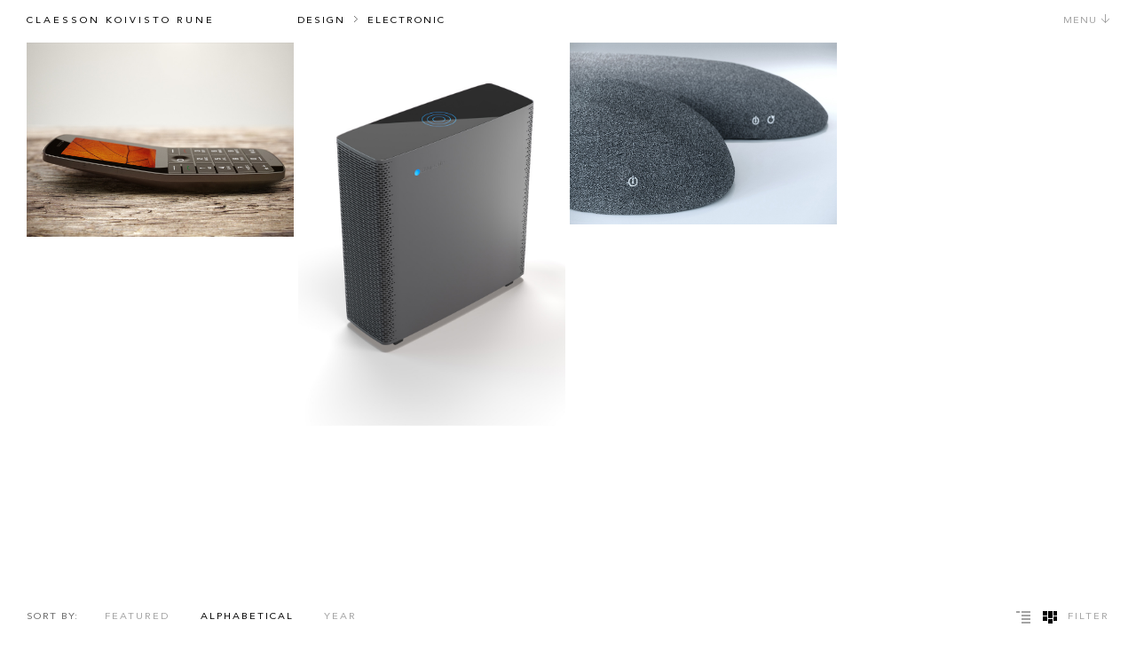

--- FILE ---
content_type: text/html; charset=UTF-8
request_url: https://www.claessonkoivistorune.se/?category=design%2Celectronic&sort=alphabetical
body_size: 5838
content:

<!DOCTYPE html>
<!--[if IE 7]>
<html class="ie ie7" dir="ltr" lang="en-GB"
	prefix="og: https://ogp.me/ns#"  xmlns:og="http://ogp.me/ns#" xmlns:fb="http://ogp.me/ns/fb#">
<![endif]-->
<!--[if IE 8]>
<html class="ie ie8" dir="ltr" lang="en-GB"
	prefix="og: https://ogp.me/ns#"  xmlns:og="http://ogp.me/ns#" xmlns:fb="http://ogp.me/ns/fb#">
<![endif]-->
<!--[if !(IE 7) | !(IE 8)  ]><!-->
<html dir="ltr" lang="en-GB"
	prefix="og: https://ogp.me/ns#"  xmlns:og="http://ogp.me/ns#" xmlns:fb="http://ogp.me/ns/fb#">
<!--<![endif]-->
<head>
	<meta charset="UTF-8" />
	<title>Claesson Koivisto Rune - Design ArchitectureClaesson Koivisto Rune</title>
	<meta name="viewport" content="width=device-width, height=device-height, initial-scale=1.0, maximum-scale=1" />
	<meta http-equiv="X-UA-Compatible" content="IE=Edge" />
	<link rel="stylesheet" href="https://www.claessonkoivistorune.se/wp-content/themes/ckr/assets/css/normalize.css" type="text/css" />
	<link rel="stylesheet" href="https://www.claessonkoivistorune.se/wp-content/themes/ckr/style.css" type="text/css" media="all" />
	<!--<script src="//cdnjs.cloudflare.com/ajax/libs/jquery/2.1.0/jquery.min.js"></script>-->
	<!--<script src="https://ajax.googleapis.com/ajax/libs/jquery/1.10.2/jquery.min.js"></script>-->
	<script src="https://ajax.googleapis.com/ajax/libs/jquery/3.6.0/jquery.min.js"></script>
	<script src="https://www.claessonkoivistorune.se/wp-content/themes/ckr/assets/js/modernizr.custom.39010.js"></script>		
	<!--[if lt IE 9]>
	<script src="https://oss.maxcdn.com/libs/html5shiv/3.7.0/html5shiv.js"></script>
	<script src="https://oss.maxcdn.com/libs/respond.js/1.3.0/respond.min.js"></script>
	<![endif]-->
	
		<!-- All in One SEO 4.2.0 -->
		<meta name="description" content="Design Architecture" />
		<meta name="robots" content="max-image-preview:large" />
		<link rel="canonical" href="https://www.claessonkoivistorune.se/" />
		<meta property="og:locale" content="en_GB" />
		<meta property="og:site_name" content="Claesson Koivisto Rune - Design Architecture" />
		<meta property="og:type" content="website" />
		<meta property="og:title" content="Claesson Koivisto Rune - Design Architecture" />
		<meta property="og:description" content="Design Architecture" />
		<meta property="og:url" content="https://www.claessonkoivistorune.se/" />
		<meta name="twitter:card" content="summary" />
		<meta name="twitter:title" content="Claesson Koivisto Rune - Design Architecture" />
		<meta name="twitter:description" content="Design Architecture" />
		<script type="application/ld+json" class="aioseo-schema">
			{"@context":"https:\/\/schema.org","@graph":[{"@type":"WebSite","@id":"https:\/\/www.claessonkoivistorune.se\/#website","url":"https:\/\/www.claessonkoivistorune.se\/","name":"Claesson Koivisto Rune","description":"Design Architecture","inLanguage":"en-GB","publisher":{"@id":"https:\/\/www.claessonkoivistorune.se\/#organization"},"potentialAction":{"@type":"SearchAction","target":{"@type":"EntryPoint","urlTemplate":"https:\/\/www.claessonkoivistorune.se\/?s={search_term_string}"},"query-input":"required name=search_term_string"}},{"@type":"Organization","@id":"https:\/\/www.claessonkoivistorune.se\/#organization","name":"Claesson Koivisto Rune","url":"https:\/\/www.claessonkoivistorune.se\/"},{"@type":"BreadcrumbList","@id":"https:\/\/www.claessonkoivistorune.se\/?category=design%2Celectronic&sort=alphabetical\/#breadcrumblist","itemListElement":[{"@type":"ListItem","@id":"https:\/\/www.claessonkoivistorune.se\/#listItem","position":1,"item":{"@type":"WebPage","@id":"https:\/\/www.claessonkoivistorune.se\/","name":"Home","description":"Design Architecture","url":"https:\/\/www.claessonkoivistorune.se\/"}}]},{"@type":"CollectionPage","@id":"https:\/\/www.claessonkoivistorune.se\/?category=design%2Celectronic&sort=alphabetical\/#collectionpage","url":"https:\/\/www.claessonkoivistorune.se\/?category=design%2Celectronic&sort=alphabetical\/","name":"Claesson Koivisto Rune - Design Architecture","description":"Design Architecture","inLanguage":"en-GB","isPartOf":{"@id":"https:\/\/www.claessonkoivistorune.se\/#website"},"breadcrumb":{"@id":"https:\/\/www.claessonkoivistorune.se\/?category=design%2Celectronic&sort=alphabetical\/#breadcrumblist"},"about":{"@id":"https:\/\/www.claessonkoivistorune.se\/#organization"}}]}
		</script>
		<!-- All in One SEO -->

<link rel='dns-prefetch' href='//s.w.org' />
<script type="text/javascript">
window._wpemojiSettings = {"baseUrl":"https:\/\/s.w.org\/images\/core\/emoji\/13.1.0\/72x72\/","ext":".png","svgUrl":"https:\/\/s.w.org\/images\/core\/emoji\/13.1.0\/svg\/","svgExt":".svg","source":{"concatemoji":"https:\/\/www.claessonkoivistorune.se\/wp-includes\/js\/wp-emoji-release.min.js?ver=5.9.12"}};
/*! This file is auto-generated */
!function(e,a,t){var n,r,o,i=a.createElement("canvas"),p=i.getContext&&i.getContext("2d");function s(e,t){var a=String.fromCharCode;p.clearRect(0,0,i.width,i.height),p.fillText(a.apply(this,e),0,0);e=i.toDataURL();return p.clearRect(0,0,i.width,i.height),p.fillText(a.apply(this,t),0,0),e===i.toDataURL()}function c(e){var t=a.createElement("script");t.src=e,t.defer=t.type="text/javascript",a.getElementsByTagName("head")[0].appendChild(t)}for(o=Array("flag","emoji"),t.supports={everything:!0,everythingExceptFlag:!0},r=0;r<o.length;r++)t.supports[o[r]]=function(e){if(!p||!p.fillText)return!1;switch(p.textBaseline="top",p.font="600 32px Arial",e){case"flag":return s([127987,65039,8205,9895,65039],[127987,65039,8203,9895,65039])?!1:!s([55356,56826,55356,56819],[55356,56826,8203,55356,56819])&&!s([55356,57332,56128,56423,56128,56418,56128,56421,56128,56430,56128,56423,56128,56447],[55356,57332,8203,56128,56423,8203,56128,56418,8203,56128,56421,8203,56128,56430,8203,56128,56423,8203,56128,56447]);case"emoji":return!s([10084,65039,8205,55357,56613],[10084,65039,8203,55357,56613])}return!1}(o[r]),t.supports.everything=t.supports.everything&&t.supports[o[r]],"flag"!==o[r]&&(t.supports.everythingExceptFlag=t.supports.everythingExceptFlag&&t.supports[o[r]]);t.supports.everythingExceptFlag=t.supports.everythingExceptFlag&&!t.supports.flag,t.DOMReady=!1,t.readyCallback=function(){t.DOMReady=!0},t.supports.everything||(n=function(){t.readyCallback()},a.addEventListener?(a.addEventListener("DOMContentLoaded",n,!1),e.addEventListener("load",n,!1)):(e.attachEvent("onload",n),a.attachEvent("onreadystatechange",function(){"complete"===a.readyState&&t.readyCallback()})),(n=t.source||{}).concatemoji?c(n.concatemoji):n.wpemoji&&n.twemoji&&(c(n.twemoji),c(n.wpemoji)))}(window,document,window._wpemojiSettings);
</script>
<style type="text/css">
img.wp-smiley,
img.emoji {
	display: inline !important;
	border: none !important;
	box-shadow: none !important;
	height: 1em !important;
	width: 1em !important;
	margin: 0 0.07em !important;
	vertical-align: -0.1em !important;
	background: none !important;
	padding: 0 !important;
}
</style>
	<link rel='stylesheet' id='wp-block-library-css'  href='https://www.claessonkoivistorune.se/wp-includes/css/dist/block-library/style.min.css?ver=5.9.12' type='text/css' media='all' />
<style id='global-styles-inline-css' type='text/css'>
body{--wp--preset--color--black: #000000;--wp--preset--color--cyan-bluish-gray: #abb8c3;--wp--preset--color--white: #ffffff;--wp--preset--color--pale-pink: #f78da7;--wp--preset--color--vivid-red: #cf2e2e;--wp--preset--color--luminous-vivid-orange: #ff6900;--wp--preset--color--luminous-vivid-amber: #fcb900;--wp--preset--color--light-green-cyan: #7bdcb5;--wp--preset--color--vivid-green-cyan: #00d084;--wp--preset--color--pale-cyan-blue: #8ed1fc;--wp--preset--color--vivid-cyan-blue: #0693e3;--wp--preset--color--vivid-purple: #9b51e0;--wp--preset--gradient--vivid-cyan-blue-to-vivid-purple: linear-gradient(135deg,rgba(6,147,227,1) 0%,rgb(155,81,224) 100%);--wp--preset--gradient--light-green-cyan-to-vivid-green-cyan: linear-gradient(135deg,rgb(122,220,180) 0%,rgb(0,208,130) 100%);--wp--preset--gradient--luminous-vivid-amber-to-luminous-vivid-orange: linear-gradient(135deg,rgba(252,185,0,1) 0%,rgba(255,105,0,1) 100%);--wp--preset--gradient--luminous-vivid-orange-to-vivid-red: linear-gradient(135deg,rgba(255,105,0,1) 0%,rgb(207,46,46) 100%);--wp--preset--gradient--very-light-gray-to-cyan-bluish-gray: linear-gradient(135deg,rgb(238,238,238) 0%,rgb(169,184,195) 100%);--wp--preset--gradient--cool-to-warm-spectrum: linear-gradient(135deg,rgb(74,234,220) 0%,rgb(151,120,209) 20%,rgb(207,42,186) 40%,rgb(238,44,130) 60%,rgb(251,105,98) 80%,rgb(254,248,76) 100%);--wp--preset--gradient--blush-light-purple: linear-gradient(135deg,rgb(255,206,236) 0%,rgb(152,150,240) 100%);--wp--preset--gradient--blush-bordeaux: linear-gradient(135deg,rgb(254,205,165) 0%,rgb(254,45,45) 50%,rgb(107,0,62) 100%);--wp--preset--gradient--luminous-dusk: linear-gradient(135deg,rgb(255,203,112) 0%,rgb(199,81,192) 50%,rgb(65,88,208) 100%);--wp--preset--gradient--pale-ocean: linear-gradient(135deg,rgb(255,245,203) 0%,rgb(182,227,212) 50%,rgb(51,167,181) 100%);--wp--preset--gradient--electric-grass: linear-gradient(135deg,rgb(202,248,128) 0%,rgb(113,206,126) 100%);--wp--preset--gradient--midnight: linear-gradient(135deg,rgb(2,3,129) 0%,rgb(40,116,252) 100%);--wp--preset--duotone--dark-grayscale: url('#wp-duotone-dark-grayscale');--wp--preset--duotone--grayscale: url('#wp-duotone-grayscale');--wp--preset--duotone--purple-yellow: url('#wp-duotone-purple-yellow');--wp--preset--duotone--blue-red: url('#wp-duotone-blue-red');--wp--preset--duotone--midnight: url('#wp-duotone-midnight');--wp--preset--duotone--magenta-yellow: url('#wp-duotone-magenta-yellow');--wp--preset--duotone--purple-green: url('#wp-duotone-purple-green');--wp--preset--duotone--blue-orange: url('#wp-duotone-blue-orange');--wp--preset--font-size--small: 13px;--wp--preset--font-size--medium: 20px;--wp--preset--font-size--large: 36px;--wp--preset--font-size--x-large: 42px;}.has-black-color{color: var(--wp--preset--color--black) !important;}.has-cyan-bluish-gray-color{color: var(--wp--preset--color--cyan-bluish-gray) !important;}.has-white-color{color: var(--wp--preset--color--white) !important;}.has-pale-pink-color{color: var(--wp--preset--color--pale-pink) !important;}.has-vivid-red-color{color: var(--wp--preset--color--vivid-red) !important;}.has-luminous-vivid-orange-color{color: var(--wp--preset--color--luminous-vivid-orange) !important;}.has-luminous-vivid-amber-color{color: var(--wp--preset--color--luminous-vivid-amber) !important;}.has-light-green-cyan-color{color: var(--wp--preset--color--light-green-cyan) !important;}.has-vivid-green-cyan-color{color: var(--wp--preset--color--vivid-green-cyan) !important;}.has-pale-cyan-blue-color{color: var(--wp--preset--color--pale-cyan-blue) !important;}.has-vivid-cyan-blue-color{color: var(--wp--preset--color--vivid-cyan-blue) !important;}.has-vivid-purple-color{color: var(--wp--preset--color--vivid-purple) !important;}.has-black-background-color{background-color: var(--wp--preset--color--black) !important;}.has-cyan-bluish-gray-background-color{background-color: var(--wp--preset--color--cyan-bluish-gray) !important;}.has-white-background-color{background-color: var(--wp--preset--color--white) !important;}.has-pale-pink-background-color{background-color: var(--wp--preset--color--pale-pink) !important;}.has-vivid-red-background-color{background-color: var(--wp--preset--color--vivid-red) !important;}.has-luminous-vivid-orange-background-color{background-color: var(--wp--preset--color--luminous-vivid-orange) !important;}.has-luminous-vivid-amber-background-color{background-color: var(--wp--preset--color--luminous-vivid-amber) !important;}.has-light-green-cyan-background-color{background-color: var(--wp--preset--color--light-green-cyan) !important;}.has-vivid-green-cyan-background-color{background-color: var(--wp--preset--color--vivid-green-cyan) !important;}.has-pale-cyan-blue-background-color{background-color: var(--wp--preset--color--pale-cyan-blue) !important;}.has-vivid-cyan-blue-background-color{background-color: var(--wp--preset--color--vivid-cyan-blue) !important;}.has-vivid-purple-background-color{background-color: var(--wp--preset--color--vivid-purple) !important;}.has-black-border-color{border-color: var(--wp--preset--color--black) !important;}.has-cyan-bluish-gray-border-color{border-color: var(--wp--preset--color--cyan-bluish-gray) !important;}.has-white-border-color{border-color: var(--wp--preset--color--white) !important;}.has-pale-pink-border-color{border-color: var(--wp--preset--color--pale-pink) !important;}.has-vivid-red-border-color{border-color: var(--wp--preset--color--vivid-red) !important;}.has-luminous-vivid-orange-border-color{border-color: var(--wp--preset--color--luminous-vivid-orange) !important;}.has-luminous-vivid-amber-border-color{border-color: var(--wp--preset--color--luminous-vivid-amber) !important;}.has-light-green-cyan-border-color{border-color: var(--wp--preset--color--light-green-cyan) !important;}.has-vivid-green-cyan-border-color{border-color: var(--wp--preset--color--vivid-green-cyan) !important;}.has-pale-cyan-blue-border-color{border-color: var(--wp--preset--color--pale-cyan-blue) !important;}.has-vivid-cyan-blue-border-color{border-color: var(--wp--preset--color--vivid-cyan-blue) !important;}.has-vivid-purple-border-color{border-color: var(--wp--preset--color--vivid-purple) !important;}.has-vivid-cyan-blue-to-vivid-purple-gradient-background{background: var(--wp--preset--gradient--vivid-cyan-blue-to-vivid-purple) !important;}.has-light-green-cyan-to-vivid-green-cyan-gradient-background{background: var(--wp--preset--gradient--light-green-cyan-to-vivid-green-cyan) !important;}.has-luminous-vivid-amber-to-luminous-vivid-orange-gradient-background{background: var(--wp--preset--gradient--luminous-vivid-amber-to-luminous-vivid-orange) !important;}.has-luminous-vivid-orange-to-vivid-red-gradient-background{background: var(--wp--preset--gradient--luminous-vivid-orange-to-vivid-red) !important;}.has-very-light-gray-to-cyan-bluish-gray-gradient-background{background: var(--wp--preset--gradient--very-light-gray-to-cyan-bluish-gray) !important;}.has-cool-to-warm-spectrum-gradient-background{background: var(--wp--preset--gradient--cool-to-warm-spectrum) !important;}.has-blush-light-purple-gradient-background{background: var(--wp--preset--gradient--blush-light-purple) !important;}.has-blush-bordeaux-gradient-background{background: var(--wp--preset--gradient--blush-bordeaux) !important;}.has-luminous-dusk-gradient-background{background: var(--wp--preset--gradient--luminous-dusk) !important;}.has-pale-ocean-gradient-background{background: var(--wp--preset--gradient--pale-ocean) !important;}.has-electric-grass-gradient-background{background: var(--wp--preset--gradient--electric-grass) !important;}.has-midnight-gradient-background{background: var(--wp--preset--gradient--midnight) !important;}.has-small-font-size{font-size: var(--wp--preset--font-size--small) !important;}.has-medium-font-size{font-size: var(--wp--preset--font-size--medium) !important;}.has-large-font-size{font-size: var(--wp--preset--font-size--large) !important;}.has-x-large-font-size{font-size: var(--wp--preset--font-size--x-large) !important;}
</style>
<link rel="https://api.w.org/" href="https://www.claessonkoivistorune.se/wp-json/" /><link rel="EditURI" type="application/rsd+xml" title="RSD" href="https://www.claessonkoivistorune.se/xmlrpc.php?rsd" />
<link rel="wlwmanifest" type="application/wlwmanifest+xml" href="https://www.claessonkoivistorune.se/wp-includes/wlwmanifest.xml" /> 
<meta name="generator" content="WordPress 5.9.12" />
<link rel="icon" href="https://www.claessonkoivistorune.se/wp-content/uploads/2024/12/cropped-favicon-clakoru2-32x32.png" sizes="32x32" />
<link rel="icon" href="https://www.claessonkoivistorune.se/wp-content/uploads/2024/12/cropped-favicon-clakoru2-192x192.png" sizes="192x192" />
<link rel="apple-touch-icon" href="https://www.claessonkoivistorune.se/wp-content/uploads/2024/12/cropped-favicon-clakoru2-180x180.png" />
<meta name="msapplication-TileImage" content="https://www.claessonkoivistorune.se/wp-content/uploads/2024/12/cropped-favicon-clakoru2-270x270.png" />

<!-- START - Facebook Open Graph, Google+ and Twitter Card Tags 1.5.2 -->
<meta property="og:locale" content="en_GB"/>
<meta property="og:site_name" content="Claesson Koivisto Rune"/>
<meta property="og:title" content="Claesson Koivisto Rune"/>
<meta itemprop="name" content="Claesson Koivisto Rune"/>
<meta property="og:url" content="https://www.claessonkoivistorune.se"/>
<meta property="og:type" content="website"/>
<meta property="og:description" content="Design Architecture"/>
<meta itemprop="description" content="Design Architecture"/>
<!-- END - Facebook Open Graph, Google+ and Twitter Card Tags -->

	<script src="https://www.google-analytics.com/urchin.js" type="text/javascript">
	</script>
	<script type="text/javascript">
	try {
	_uacct = "UA-4997289-6";
	urchinTracker();
	} catch(err) {}</script>
	
</head>
<body data-rsssl=1 class="home blog ">	
<div class="wrapper">
	<header role="banner">
		<div class="nav-bar">
			<a class="logo" href="https://www.claessonkoivistorune.se">Claesson Koivisto Rune</a>
			<ul class="breadcrumb"></ul>
			<a href="#" class="nav-toggle">Menu <span><img src="https://www.claessonkoivistorune.se/wp-content/themes/ckr/assets/img/arrow-down.png" /></span></a>
		</div>
		<nav>
			<div class="col"><h3>Architecture</h3><ul><li><a class="filter-category " href="/?category=architecture,all">All</a></li><li><a class="filter-category " href="/?category=architecture,building">Building</a></li><li><a class="filter-category " href="/?category=architecture,commercial">Commercial</a></li><li><a class="filter-category " href="/?category=architecture,residential">Residential</a></li><li><a class="filter-category " href="/?category=architecture,exhibition">Exhibition</a></li><li><a class="filter-category " href="/?category=architecture,fixture">Fixture</a></li></ul></div><div class="col"><h3>Design</h3><ul><li><a class="filter-category " href="/?category=design,all">All</a></li><li><a class="filter-category " href="/?category=design,seating">Seating</a></li><li><a class="filter-category " href="/?category=design,chair">Chair</a></li><li><a class="filter-category " href="/?category=design,table">Table</a></li><li><a class="filter-category " href="/?category=design,storage">Storage</a></li><li><a class="filter-category " href="/?category=design,lighting">Lighting</a></li><li><a class="filter-category active" href="/?category=design,electronic">Electronic</a></li><li><a class="filter-category " href="/?category=design,kitchen">Kitchen</a></li><li><a class="filter-category " href="/?category=design,bathroom">Bathroom</a></li><li><a class="filter-category " href="/?category=design,bedroom">Bedroom</a></li><li><a class="filter-category " href="/?category=design,surface">Surface</a></li><li><a class="filter-category " href="/?category=design,textile">Textile</a></li><li><a class="filter-category " href="/?category=design,carpet">Carpet</a></li><li><a class="filter-category " href="/?category=design,accessories">Accessories</a></li><li><a class="filter-category " href="/?category=design,edition">Edition</a></li></ul></div>			<div class="col">
				<h3>Practice</h3>
				<ul id="nav" class=""><li id="menu-item-349" class="menu-item menu-item-type-post_type menu-item-object-page menu-item-349"><a href="https://www.claessonkoivistorune.se/profile/">Profile</a></li>
<li id="menu-item-348" class="menu-item menu-item-type-post_type menu-item-object-page menu-item-348"><a href="https://www.claessonkoivistorune.se/staff/">Staff</a></li>
<li id="menu-item-347" class="menu-item menu-item-type-post_type menu-item-object-page menu-item-347"><a href="https://www.claessonkoivistorune.se/books/">Book</a></li>
<li id="menu-item-2049" class="menu-item menu-item-type-custom menu-item-object-custom menu-item-2049"><a href="/?post_type=article">Article</a></li>
<li id="menu-item-1527" class="menu-item menu-item-type-post_type menu-item-object-page menu-item-1527"><a href="https://www.claessonkoivistorune.se/credits/">Credits</a></li>
</ul>		
			</div>
			<div class="col">
				<h3>Contact</h3>
				<p>Högbergsgatan 35<br />
				116 20 Stockholm<br />
				Sweden</p>
				<p>t +46 8 644 58 63<br /><br />
				<!--<a href="mailto:info@claessonkoivistorune.se">E-mail</a></p>-->
				<div id="content">
				  <input type="checkbox" class="checkbox" id="share">
				  <label for="share" class="label entypo-export">E-mail</label>
				  <div class="social">
				    <ul>
				      <li class="entypo-office"><a href="mailto:info@claessonkoivistorune.se">Office</a></li>
				      <li class="entypo-gplus"><a href="mailto:press@claessonkoivistorune.se">Press</a></li>
				    </ul>
				  </div>
				</div>

<p><div class="createsend-button" style="height:29px;display:inline-block;" data-listid="t/EB/AC4/EDD/AD832590646CA96C">
</div>
<script type="text/javascript">(function () { var e = document.createElement('script'); e.type = 'text/javascript'; e.async = true; e.src = ('https:' == document.location.protocol ? 'https' : 'http') + '://btn.createsend1.com/js/sb.min.js?v=3'; e.className = 'createsend-script'; var s = document.getElementsByTagName('script')[0]; s.parentNode.insertBefore(e, s); })();</script></p>
			</div>
		</nav>
	</header>

	

<section class="section section-start" id="starty">
	<div class="section-inner">
		<div class="section-herotext">
		<h1></h1>
				</div>
		<a href="#" class="scroll-down">Scroll down</a>
		<div class="section-x">
		  <a onclick=toggleDiv() class="scroll-x">X</a>
		</div>
	</div>
</section>

<div class="projects-wrapper">


	
		
		
			
			<script>
				$(function() {
					$('.breadcrumb').html('<li>design</li><li>electronic</li>');
				});
			</script>

			
			<section class="section section-projects" data-ajax-url="/wp-content/themes/ckr/ajax-projects.php?category=design%2Celectronic&sort=alphabetical">
						<div class="project project-item project-masonry ">
		<a href="/projects/folded-leaf/">
			<img src="https://www.claessonkoivistorune.se/wp-content/uploads/2015/01/OLDED_LEAF_mobile_phone_01.jpg" />
			<div class="project-info">
				<ul>
					<li>Folded Leaf</li>
				</ul>
			</div>
		</a>
	</div>
			<div class="project project-item project-masonry ">
		<a href="/projects/sense/">
			<img src="https://www.claessonkoivistorune.se/wp-content/uploads/2015/01/ENSE_air_purifier_01.jpg" />
			<div class="project-info">
				<ul>
					<li>Sense</li>
				</ul>
			</div>
		</a>
	</div>
			<div class="project project-item project-masonry ">
		<a href="/projects/soft-stone/">
			<img src="https://www.claessonkoivistorune.se/wp-content/uploads/2017/04/Soft_Stone_01.jpg" />
			<div class="project-info">
				<ul>
					<li>Soft stone</li>
				</ul>
			</div>
		</a>
	</div>
				</section>

			<section class="section section-filters">
				<nav>
									</nav>
				<div class="filter-bar">
					<div class="sorting">
						<span class="label">Sort by:</span>
						<ul class="sort">
														<li><a class="sort-by " href="/?category=design%2Celectronic">Featured</a></li>
							<li><a class="sort-by active" href="/?category=design%2Celectronic&sort=alphabetical">Alphabetical</a></li>
							<li><a class="sort-by " href="/?category=design%2Celectronic&sort=date">Year</a></li>
						</ul>
					</div>
					<div class="list-types">
						<ul>
														<li><a class="list-type icon list " href="/?category=design%2Celectronic&sort=alphabetical&display=list"></a></li>
							<li><a class="list-type icon grid active" href="/?category=design%2Celectronic&sort=alphabetical"></a></li>
							<li><a href="#" class="list-type filter-toggle">Filter</a></li>
						</ul>
					</div>
				</div>
			</section>

		
		
				

	

</div>

<div class="current-project"></div>
<script>
function toggleDiv(){
  var x = document.getElementById("starty");
  if (x.style.display === "none") {
    x.style.display = "block";
  } else {
    x.style.display = "none";
  }
}
</script>

</div>

<script src="https://code.jquery.com/ui/1.10.3/jquery-ui.min.js"></script>
<script src="https://www.claessonkoivistorune.se/wp-content/themes/ckr/assets/js/jquery.cookie.js"></script>
<script src="//cdnjs.cloudflare.com/ajax/libs/jquery-infinitescroll/2.0b2.120519/jquery.infinitescroll.min.js"></script>
<script src="//cdnjs.cloudflare.com/ajax/libs/masonry/3.1.2/masonry.pkgd.js"></script>
<script src="//cdnjs.cloudflare.com/ajax/libs/jquery.imagesloaded/3.0.4/jquery.imagesloaded.min.js"></script>

<script src="https://www.claessonkoivistorune.se/wp-content/themes/ckr/assets/js/theme.js"></script>

</body>
</html>


--- FILE ---
content_type: text/css
request_url: https://www.claessonkoivistorune.se/wp-content/themes/ckr/style.css
body_size: 4110
content:
@import "assets/fonts/Avenir/AvenirLTStd-Roman/avenirltstd-roman.css";
/*
Theme Name: CKR
Author: Barracoda
Version: 1.0
*/
.clearfix:before {
  content: " ";
  display: table;
}
.clearfix:after {
  content: " ";
  display: table;
  clear: both;
}
/*
.container {
	.clearfix;
	padding-left: 30px;
	padding-right: 30px;
	margin-right: auto;
	margin-left: auto;	
}
*/.clearfix:before {
  content: " ";
  display: table;
}
.clearfix:after {
  content: " ";
  display: table;
  clear: both;
}
/*
.container {
	.clearfix;
	padding-left: 30px;
	padding-right: 30px;
	margin-right: auto;
	margin-left: auto;	
}
*/.clearfix:before {
  content: " ";
  display: table;
}
.clearfix:after {
  content: " ";
  display: table;
  clear: both;
}
/*
.container {
	.clearfix;
	padding-left: 30px;
	padding-right: 30px;
	margin-right: auto;
	margin-left: auto;	
}
*/header[role=banner] .nav-bar {
  background: #fff;
  position: fixed;
  z-index: 98;
  top: 0;
  left: 0;
  right: 0;
  height: 48px;
  padding: 9px 0;
  margin: 0 30px;
  line-height: 30px;
  font-size: 11.1px;
}
header[role=banner] .logo {
  letter-spacing: 3px;
  color: #000;
  position: absolute;
  top: 9px;
}
header[role=banner] .nav-toggle {
  position: absolute;
  right: 0;
  top: 9px;
  width: 100px;
  text-align: right;
}
header[role=banner] .nav-toggle span {
  /*padding-right: 15px;*/

}
header[role=banner] .nav-toggle span img {
  transition: 0.6s;
}
header[role=banner] .breadcrumb {
  display: none;
  position: absolute;
  top: 9px;
}
header[role=banner] .breadcrumb li {
  display: inline;
  cursor: pointer;
}
header[role=banner] .breadcrumb li:hover {
  color: #a3a3a3;
}
header[role=banner] .breadcrumb li + li {
  background: url(assets/img/separator.png) no-repeat left top;
  padding-left: 15px;
  margin-left: 10px;
}
@media (min-width: 860px) {
  header[role=banner] .breadcrumb {
    display: block;
    margin-left: 33.3333%;
  }
}
@media (min-width: 1220px) {
  header[role=banner] .breadcrumb {
    margin-left: 25%;
  }
}
@media (min-width: 1560px) {
  header[role=banner] .breadcrumb {
    margin-left: 20%;
  }
}
header[role=banner] nav {
  z-index: 97;
  position: fixed;
  top: -100%;
  left: 0;
  right: 0;
  background: #fff;
  padding: 20px 30px 30px;
  margin: 0;
  -ms-transition: top 300ms ease-in-out;
  -webkit-transition: top 300ms ease-in-out;
  transition: top 300ms ease-in-out;
}
header[role=banner] nav:before {
  content: " ";
  display: table;
}
header[role=banner] nav:after {
  content: " ";
  display: table;
  clear: both;
}
header[role=banner] nav:before {
  content: " ";
  display: table;
}
header[role=banner] nav:after {
  content: " ";
  display: table;
  clear: both;
}
header[role=banner] nav:before {
  content: " ";
  display: table;
}
header[role=banner] nav:after {
  content: " ";
  display: table;
  clear: both;
}
header[role=banner] nav .col {
  width: 100%;
  float: left;
  padding-left: 0;
}
@media (min-width: 860px) {
  header[role=banner] nav .col {
    width: 33.3333%;
  }
}
@media (min-width: 1220px) {
  header[role=banner] nav .col {
    width: 25%;
  }
}
@media (min-width: 1560px) {
  header[role=banner] nav .col {
    width: 20%;
  }
  header[role=banner] nav .col:first-child {
    margin-left: 20%;
  }
}
header[role=banner] ul {
  margin-bottom: 20px;
}
header[role=banner] ul li.active a {
  color: #000;
}
header[role=banner].open nav {
  top: 48px !important;
}
@media (max-height: 640px) {
  header[role=banner].open nav {
    bottom: 0;
    overflow-y: scroll;
  }
}
header[role=banner].open .nav-toggle span img {
  -ms-transform: rotateX(180deg);
  -webkit-transform: rotateX(180deg);
  transform: rotateX(180deg);
}
* {
  margin: 0;
  padding: 0;
  border: none;
  -webkit-box-sizing: border-box;
  -moz-box-sizing: border-box;
  box-sizing: border-box;
}
html,
body {
  height: 100%;
  font-size: 100%;
}
body.noscroll {
  position: fixed;
  overflow: hidden;
}
.wrapper {
  height: 100%;
}
body {
  background: #fff;
  font-family: 'AvenirLTStd55Roman', sans-serif;
  font-size: 11.1px;
  line-height: 20px;
  letter-spacing: 1.3px;
  color: #000;
  text-transform: uppercase;
}
p {
  font-size: 12.1px;
  text-transform: none;
  line-height: 20px;
}
p + p {
  margin-top: 20px;
}
a {
  color: #a3a3a3;
  text-decoration: none;
  outline: none;
}
a:hover,
a:focus,
a:active {
  color: #8a8a8a;
  outline: none;
}
h1,
h2,
h3 {
  font-family: 'AvenirLTStd55Roman', sans-serif;
  font-size: 11.1px;
  letter-spacing: 3px;
  line-height: initial;
  padding: 0;
  margin: 0;
  font-weight: normal;
  color: #696969;
}
ul {
  list-style-type: none;
  padding: 0;
  margin: 0;
}
ul li {
  display: block;
  letter-spacing: 2px;
}
ul li + li {
  margin-top: 10px;
}
ul li a.active {
  color: #000;
}
h2,
h3 {
  margin-bottom: 20px;
}
.breadcrumb ul {
  width: 300px;
}
.section-start {
  display: none;
  position: fixed;
  width: 100%;
  height: 100%;
  top: 0;
  left: 0;
  right: 0;
  overflow-y: scroll;
	overflow: auto;
  z-index: 100;
}
.section-start::-webkit-scrollbar {
  display: none;
}
.section-start .section-inner {
  position: relative;
  z-index: -100;
  width: 100%;
  height: 100%;
  margin-bottom: 100%;
  background: url(assets/img/start-bg.jpg) no-repeat center center;
  background-size: cover;
}
.section-start .section-inner h1 {
  position: absolute;
  top: 50%;
  margin-top: -10px;
  height: 19px;
  width: 100%;
  text-indent: -9999px;
  overflow: hidden;
  display: block;
  background: none;
}
@media (min-width: 640px) {
  .section-start .section-inner h1 {
    background: url(assets/img/ckr-white.png) no-repeat top center;
  }
}
.section-start .scroll-x {
  display: inline-block;
  position: absolute;
  top: 15px;
  right: 28px;
	
	font-size:16px;
}
@media (min-width: 640px) {
  .section-start .scroll-x {
  display: none;
  }  
}
.section-start .scroll-down {
  display: none;
}
@media (min-width: 640px) {
  .section-start .scroll-down {
  display: inline-block;
  position: absolute;
  width: 100%;
  margin: 0 auto;
  text-align: center;
  bottom: 80px;
  background: url(assets/img/arrow-down.png) no-repeat center bottom;
  padding-bottom: 30px;
  }  
}
@media (min-width: 860px) {
  .section-start.show {
    display: block;
  }
}
.section-project-list-headings {
  padding: 20px 0 0 0;
}
.section-project-list-headings:before {
  content: " ";
  display: table;
}
.section-project-list-headings:after {
  content: " ";
  display: table;
  clear: both;
}
.section-project-list-headings:before {
  content: " ";
  display: table;
}
.section-project-list-headings:after {
  content: " ";
  display: table;
  clear: both;
}
.section-project-list-headings:before {
  content: " ";
  display: table;
}
.section-project-list-headings:after {
  content: " ";
  display: table;
  clear: both;
}
.section-project-list-headings.hide {
  display: none;
}
.section-project-list-headings .col {
  width: 100%;
  float: left;
  padding-left: 0;
}
.section-project-list-headings .col-type,
.section-project-list-headings .col-year {
  display: none;
}
@media (min-width: 500px) {
  .section-project-list-headings .col {
    width: 50%;
  }
  .section-project-list-headings .col-type {
    display: block;
  }
}
@media (min-width: 860px) {
  .section-project-list-headings .col {
    width: 33.3333%;
  }
  .section-project-list-headings .col-client {
    margin-left: 33.3333%;
  }
}
@media (min-width: 1220px) {
  .section-project-list-headings .col {
    width: 25%;
  }
  .section-project-list-headings .col-client {
    margin-left: 25%;
  }
}
@media (min-width: 1560px) {
  .section-project-list-headings .col {
    width: 20%;
  }
  .section-project-list-headings .col-client {
    margin-left: 20%;
  }
  .section-project-list-headings .col-year {
    display: block;
  }
}
.project-list-item {
  margin-bottom: 15px;
}
.project-list-item:before {
  content: " ";
  display: table;
}
.project-list-item:after {
  content: " ";
  display: table;
  clear: both;
}
.project-list-item:before {
  content: " ";
  display: table;
}
.project-list-item:after {
  content: " ";
  display: table;
  clear: both;
}
.project-list-item:before {
  content: " ";
  display: table;
}
.project-list-item:after {
  content: " ";
  display: table;
  clear: both;
}
.project-list-item .col {
  width: 100%;
  float: left;
  padding-left: 0;
}
.project-list-item .col-1,
.project-list-item .col-3,
.project-list-item .col-4,
.project-list-item .col-5 {
  display: none;
}
@media (min-width: 500px) {
  .project-list-item .col {
    width: 50%;
  }
  .project-list-item .col-1 {
    display: block;
  }
}
@media (min-width: 860px) {
  .project-list-item .col {
    width: 33.3333%;
  }
  .project-list-item .col-3 {
    display: block;
  }
}
@media (min-width: 1220px) {
  .project-list-item .col {
    width: 25%;
  }
  .project-list-item .col-4 {
    display: block;
  }
}
@media (min-width: 1560px) {
  .project-list-item .col {
    width: 20%;
  }
  .project-list-item .col-5 {
    display: block;
  }
}
.projects-wrapper {
  position: relative;
  margin-top: 48px;
  margin-bottom: 48px;
  /*bottom: 48px;*/

  width: 100%;
  padding: 0 30px;
  /*overflow: scroll;*/

}
.section-projects {
  margin-left: -5px;
  -webkit-transition: opacity 0.5s ease-in-out;
  -moz-transition: opacity 0.5s ease-in-out;
  transition: opacity 0.5s ease-in-out;
  opacity: 0;
}
.section-projects .project-item {
  overflow: hidden;
  float: left;
  min-height: 1px;
  display: inline-block;
}
.section-projects .project-item a {
  width: 100%;
  height: auto;
}
.section-projects .project-item a img {
  vertical-align: middle;
  width: 100.4%;
  height: auto;
  cursor: pointer;
  margin-left: 5px;
  /*margin-bottom: 5px;*/

}
body.display-list .section-projects {
  margin-left: 0;
}
.project-item {
  width: 100%;
  margin-bottom: 5px;
}
.project-item a {
  height: 100%;
  position: relative;
  display: block;
}
@media (min-width: 500px) {
  .project-item {
    width: 50%;
  }
}
@media (min-width: 860px) {
  .project-item {
    width: 33%;
  }
}
@media (min-width: 1220px) {
  .project-item {
    width: 25%;
  }
}
@media (min-width: 1560px) {
  .project-item {
    width: 20%;
  }
}
.project-info {
  overflow: hidden;
  position: absolute;
  margin-left: 5px;
  /*bottom: -100%;*/

  bottom: -62px;
  /*display: none;*/

  padding: 20px 30px;
  color: #000;
  background: #fff;
  width: 100%;
  text-align: center;
  -ms-transition: bottom 300ms ease-in-out;
  -webkit-transition: bottom 300ms ease-in-out;
  transition: bottom 300ms ease-in-out;
  /*margin-bottom: 5px;*/

  opacity: .85;
}
.project:hover .project-info {
  bottom: 0;
  /*display: block;*/

}
body.list .project-image-container {
  display: none;
}
body.list .project-text-container {
  display: block;
}
body.lightbox {
  overflow: hidden;
}
.current-project {
  display: none;
  padding-top: 15px;
  position: fixed;
  top: 48px;
  left: 0;
  right: 0;
  bottom: 0;
  padding: 10px 30px;
  background: #fff;
  overflow-y: scroll;
  z-index: 96;
}
.current-project .download {
  text-transform: uppercase;
}
.current-project h2 {
  margin: 0;
  color: #000;
}
.current-project .project-nav {
  position: absolute;
  right: 30px;
  top: 0;
}
.current-project .project-nav li {
  margin-top: 0;
  display: inline-block;
}
.current-project .project-nav li + li {
  margin-left: 5px;
}
.current-project .project-nav li a {
  display: block;
  width: 16px;
  height: 16px;
  text-indent: -9999px;
  overflow: hidden;
}
.current-project .project-nav li a.previous {
  background: url(assets/img/previous-active.png) no-repeat center center;
  /*background: url(assets/img/previous.png) no-repeat center center;
					&.active {
						background-image: url(assets/img/previous-active.png) ;
					}
					*/

}
.current-project .project-nav li a.close {
  background: url(assets/img/close.png) no-repeat center center;
}
.current-project .project-nav li a.next {
  background: url(assets/img/next-active.png) no-repeat center center;
  /*
					background: url(assets/img/next.png) no-repeat center center;
					&.active {
						background-image: url(assets/img/next-active.png) ;
					}
					*/

}
.current-project .info {
  color: #696969;
}
.current-project .info li + li {
  margin-top: 0;
}
.current-project .description {
  text-transform: none;
  margin-top: 20px;
  color: #000;
  /*padding-right: 15%;*/

  margin-bottom: 20px;
  color: #696969;
}
@media (min-width: 860px) {
  .current-project .description {
    padding-right: 15%;
  }
}
.current-project .thumbs {
  min-height: 50px;
}
.current-project .thumbs ul.thumbs li {
  display: inline-block;
  margin-right: 5px;
}
.current-project .thumbs ul.thumbs li.active {
  opacity: .3;
}
.current-project .thumbs ul.thumbs li a {
  display: block;
}
.current-project .thumbs ul.thumbs li img {
  max-height: 44px;
  width: auto;
}
.current-project .image {
  margin-top: 20px;
  overflow: hidden;
  -ms-transition: height 0.25s ease-in-out;
  -webkit-transition: height 0.25s ease-in-out;
  transition: height 0.25s ease-in-out;
}
.current-project .image img {
  max-width: 100%;
  height: auto;
  overflow: auto;
  cursor: pointer;
}
.current-project section:before {
  content: " ";
  display: table;
}
.current-project section:after {
  content: " ";
  display: table;
  clear: both;
}
.current-project section:before {
  content: " ";
  display: table;
}
.current-project section:after {
  content: " ";
  display: table;
  clear: both;
}
.current-project section:before {
  content: " ";
  display: table;
}
.current-project section:after {
  content: " ";
  display: table;
  clear: both;
}
.current-project section + section {
  margin-top: 30px;
}
.current-project .project-info-container {
  float: left;
  width: 100%;
}
.current-project .project-image-container {
  float: left;
  width: 100%;
}
@media (min-width: 860px) {
  .current-project .project-info-container {
    width: 33.3333%;
  }
  .current-project .project-image-container {
    width: 66.6666%;
  }
}
@media (min-width: 1220px) {
  .current-project .project-info-container {
    width: 25%;
  }
  .current-project .project-image-container {
    width: 75%;
  }
}
@media (min-width: 1560px) {
  .current-project .project-info-container {
    width: 20%;
  }
  .current-project .project-image-container {
    width: 80%;
  }
}
.current-project .footer {
  margin-top: 20px;
}
.current-project .footer:before {
  content: " ";
  display: table;
}
.current-project .footer:after {
  content: " ";
  display: table;
  clear: both;
}
.current-project .footer:before {
  content: " ";
  display: table;
}
.current-project .footer:after {
  content: " ";
  display: table;
  clear: both;
}
.current-project .footer:before {
  content: " ";
  display: table;
}
.current-project .footer:after {
  content: " ";
  display: table;
  clear: both;
}
.current-project .footer .col {
  width: 100%;
  float: left;
  padding-left: 0;
}
.current-project .footer .col ul {
  margin-bottom: 40px;
}
.current-project .footer .col-1 {
  float: none;
}
.current-project .footer .col-2 {
  float: none;
}
.current-project .footer .col-3 {
  float: none;
}
.current-project .footer .col-4 {
  float: none;
}
@media (min-width: 860px) {
  .current-project .footer .col {
    width: 50%;
  }
  .current-project .footer .col-1 {
    float: left;
  }
  .current-project .footer .col-2 {
    float: left;
  }
}
@media (min-width: 1220px) {
  .current-project .footer .col {
    width: 33.3333%;
  }
  .current-project .footer .col-3 {
    float: left;
  }
}
@media (min-width: 1560px) {
  .current-project .footer .col {
    /*&:first-child {
  					margin-left: 20%;
  				}*/
  
    width: 25%;
  }
  .current-project .footer .col-4 {
    float: left;
  }
}
.section-project {
  display: none;
  padding-top: 15px;
  position: fixed;
  top: 48px;
  left: 0;
  right: 0;
  bottom: 0;
  padding: 10px 30px;
  overflow-y: scroll;
  z-index: 96;
  display: block;
  /*
	padding-top: 15px;
	position: static;
	padding: 0;
	*/

  background: #fff;
  z-index: 0;
}
.section-project .download {
  text-transform: uppercase;
}
.section-project h2 {
  margin: 0;
  color: #000;
}
.section-project .project-nav {
  position: absolute;
  right: 30px;
  top: 0;
}
.section-project .project-nav li {
  margin-top: 0;
  display: inline-block;
}
.section-project .project-nav li + li {
  margin-left: 5px;
}
.section-project .project-nav li a {
  display: block;
  width: 16px;
  height: 16px;
  text-indent: -9999px;
  overflow: hidden;
}
.section-project .project-nav li a.previous {
  background: url(assets/img/previous-active.png) no-repeat center center;
  /*background: url(assets/img/previous.png) no-repeat center center;
					&.active {
						background-image: url(assets/img/previous-active.png) ;
					}
					*/

}
.section-project .project-nav li a.close {
  background: url(assets/img/close.png) no-repeat center center;
}
.section-project .project-nav li a.next {
  background: url(assets/img/next-active.png) no-repeat center center;
  /*
					background: url(assets/img/next.png) no-repeat center center;
					&.active {
						background-image: url(assets/img/next-active.png) ;
					}
					*/

}
.section-project .info {
  color: #696969;
}
.section-project .info li + li {
  margin-top: 0;
}
.section-project .description {
  text-transform: none;
  margin-top: 20px;
  color: #000;
  /*padding-right: 15%;*/

  margin-bottom: 20px;
  color: #696969;
}
@media (min-width: 860px) {
  .section-project .description {
    padding-right: 15%;
  }
}
.section-project .thumbs {
  min-height: 50px;
}
.section-project .thumbs ul.thumbs li {
  display: inline-block;
  margin-right: 5px;
}
.section-project .thumbs ul.thumbs li.active {
  opacity: .3;
}
.section-project .thumbs ul.thumbs li a {
  display: block;
}
.section-project .thumbs ul.thumbs li img {
  max-height: 44px;
  width: auto;
}
.section-project .image {
  margin-top: 20px;
  overflow: hidden;
  -ms-transition: height 0.25s ease-in-out;
  -webkit-transition: height 0.25s ease-in-out;
  transition: height 0.25s ease-in-out;
}
.section-project .image img {
  max-width: 100%;
  height: auto;
  overflow: auto;
  cursor: pointer;
}
.section-project section:before {
  content: " ";
  display: table;
}
.section-project section:after {
  content: " ";
  display: table;
  clear: both;
}
.section-project section:before {
  content: " ";
  display: table;
}
.section-project section:after {
  content: " ";
  display: table;
  clear: both;
}
.section-project section:before {
  content: " ";
  display: table;
}
.section-project section:after {
  content: " ";
  display: table;
  clear: both;
}
.section-project section + section {
  margin-top: 30px;
}
.section-project .project-info-container {
  float: left;
  width: 100%;
}
.section-project .project-image-container {
  float: left;
  width: 100%;
}
@media (min-width: 860px) {
  .section-project .project-info-container {
    width: 33.3333%;
  }
  .section-project .project-image-container {
    width: 66.6666%;
  }
}
@media (min-width: 1220px) {
  .section-project .project-info-container {
    width: 25%;
  }
  .section-project .project-image-container {
    width: 75%;
  }
}
@media (min-width: 1560px) {
  .section-project .project-info-container {
    width: 20%;
  }
  .section-project .project-image-container {
    width: 80%;
  }
}
.section-project .footer {
  margin-top: 20px;
}
.section-project .footer:before {
  content: " ";
  display: table;
}
.section-project .footer:after {
  content: " ";
  display: table;
  clear: both;
}
.section-project .footer:before {
  content: " ";
  display: table;
}
.section-project .footer:after {
  content: " ";
  display: table;
  clear: both;
}
.section-project .footer:before {
  content: " ";
  display: table;
}
.section-project .footer:after {
  content: " ";
  display: table;
  clear: both;
}
.section-project .footer .col {
  width: 100%;
  float: left;
  padding-left: 0;
}
.section-project .footer .col ul {
  margin-bottom: 40px;
}
.section-project .footer .col-1 {
  float: none;
}
.section-project .footer .col-2 {
  float: none;
}
.section-project .footer .col-3 {
  float: none;
}
.section-project .footer .col-4 {
  float: none;
}
@media (min-width: 860px) {
  .section-project .footer .col {
    width: 50%;
  }
  .section-project .footer .col-1 {
    float: left;
  }
  .section-project .footer .col-2 {
    float: left;
  }
}
@media (min-width: 1220px) {
  .section-project .footer .col {
    width: 33.3333%;
  }
  .section-project .footer .col-3 {
    float: left;
  }
}
@media (min-width: 1560px) {
  .section-project .footer .col {
    /*&:first-child {
  					margin-left: 20%;
  				}*/
  
    width: 25%;
  }
  .section-project .footer .col-4 {
    float: left;
  }
}
.section-filters .filter-bar {
  display: none;
  background: #fff;
  position: fixed;
  z-index: 97;
  left: 0;
  right: 0;
  bottom: 0;
  height: 48px;
  margin: 0 30px;
  font-size: 11.1px;
  padding: 9px 0;
  line-height: 30px;
  z-index: 94;
}
@media (min-width: 860px) {
  .section-filters .filter-bar {
    display: block;
  }
}
.section-filters .sorting ul {
  margin-left: 30px;
  float: left;
}
.section-filters .sorting ul li {
  margin: 0;
  display: inline-block;
}
.section-filters .sorting ul li + li {
  margin-left: 15px;
  padding-left: 15px;
}
.section-filters .sorting .label {
  float: left;
  color: #696969;
}
.section-filters .list-types {
  padding-top: 5px;
}
.section-filters .list-types:before {
  content: " ";
  display: table;
}
.section-filters .list-types:after {
  content: " ";
  display: table;
  clear: both;
}
.section-filters .list-types:before {
  content: " ";
  display: table;
}
.section-filters .list-types:after {
  content: " ";
  display: table;
  clear: both;
}
.section-filters .list-types:before {
  content: " ";
  display: table;
}
.section-filters .list-types:after {
  content: " ";
  display: table;
  clear: both;
}
.section-filters .list-types ul {
  float: right;
  margin: 0;
  padding: 0;
}
.section-filters .list-types ul:before {
  content: " ";
  display: table;
}
.section-filters .list-types ul:after {
  content: " ";
  display: table;
  clear: both;
}
.section-filters .list-types ul:before {
  content: " ";
  display: table;
}
.section-filters .list-types ul:after {
  content: " ";
  display: table;
  clear: both;
}
.section-filters .list-types ul:before {
  content: " ";
  display: table;
}
.section-filters .list-types ul:after {
  content: " ";
  display: table;
  clear: both;
}
.section-filters .list-types ul li {
  margin: 0;
  padding: 0;
  display: inline-block;
  float: left;
}
.section-filters .list-types ul li + li {
  margin-left: 10px;
}
.section-filters .list-types ul li a {
  display: inline-block;
  margin: 0;
  padding: 0;
  line-height: 20px;
  height: 20px;
  width: auto;
}
.section-filters .list-types ul li a.icon {
  width: 20px;
}
.section-filters .list-types ul li a.filter-toggle {
  display: block;
}
.section-filters .list-types ul li a.list {
  background: url(assets/img/list-type-list.png) no-repeat center center;
}
.section-filters .list-types ul li a.list.active {
  background: url(assets/img/list-type-list-active.png) no-repeat center center;
}
.section-filters .list-types ul li a.grid {
  background: url(assets/img/list-type-grid.png) no-repeat center center;
}
.section-filters .list-types ul li a.grid.active {
  background: url(assets/img/list-type-grid-active.png) no-repeat center center;
}
.section-filters nav {
  position: fixed;
  z-index: 94;
  bottom: -100%;
  left: 0;
  background: #fff;
  width: 100%;
  padding: 30px 30px 20px 30px;
  display: none;
  -ms-transition: bottom 300ms ease-in-out;
  -webkit-transition: bottom 300ms ease-in-out;
  transition: bottom 300ms ease-in-out;
}
.section-filters nav:before {
  content: " ";
  display: table;
}
.section-filters nav:after {
  content: " ";
  display: table;
  clear: both;
}
.section-filters nav:before {
  content: " ";
  display: table;
}
.section-filters nav:after {
  content: " ";
  display: table;
  clear: both;
}
.section-filters nav:before {
  content: " ";
  display: table;
}
.section-filters nav:after {
  content: " ";
  display: table;
  clear: both;
}
.section-filters nav .col {
  width: 100%;
  float: left;
  padding-left: 0;
}
@media (min-width: 860px) {
  .section-filters nav {
    display: block;
  }
  .section-filters nav .col {
    width: 33.3333%;
  }
}
@media (min-width: 1220px) {
  .section-filters nav .col {
    width: 25%;
  }
}
@media (min-width: 1560px) {
  .section-filters nav .col {
    width: 20%;
  }
  .section-filters nav .col:first-child {
    margin-left: 20%;
  }
}
.section-filters nav ul {
  margin-bottom: 40px;
}
.section-filters.open nav {
  bottom: 48px !important;
}
.section-filters.open .filter-toggle {
  color: #000;
}
.section-staff {
  padding: 0 30px;
}
.section-staff:before {
  content: " ";
  display: table;
}
.section-staff:after {
  content: " ";
  display: table;
  clear: both;
}
.section-staff:before {
  content: " ";
  display: table;
}
.section-staff:after {
  content: " ";
  display: table;
  clear: both;
}
.section-staff:before {
  content: " ";
  display: table;
}
.section-staff:after {
  content: " ";
  display: table;
  clear: both;
}
.section-staff .content {
  margin-top: 48px;
}
.section-staff .content .the-staff {
  margin: 0 -30px;
}
.section-staff .content .the-staff:before {
  display: table;
  content: '';
}
.section-staff .content .the-staff:after {
  display: table;
  content: '';
  clear: both;
}
.section-staff .content article {
  float: left !important;
  padding: 0 30px;
  display: block;
  width: 100%;
  padding-bottom: 50px;
}
.section-staff .content article h2 {
  margin-top: 20px;
  margin-bottom: 5px;
}
.section-staff .content article h3 {
  text-transform: none;
  color: #a3a3a3;
}
@media (min-width: 860px) {
  .section-staff .content article {
    width: 50%;
  }
  .section-staff .content article:nth-child(2n+1) {
    clear: left;
  }
}
@media (min-width: 1220px) {
  .section-staff .content article {
    width: 33.33333%;
  }
  .section-staff .content article:nth-child(2n+1) {
    clear: none;
  }
  .section-staff .content article:nth-child(3n+1) {
    clear: left;
  }
}
@media (min-width: 1220px) {
  .section-staff .content {
    margin-left: 25%;
  }
}
@media (min-width: 1560px) {
  .section-staff .content {
    margin-left: 20%;
  }
}
.section-profile,
.section-page,
.section-article {
  padding: 20px 30px 0;
}
.section-profile:before,
.section-page:before,
.section-article:before {
  content: " ";
  display: table;
}
.section-profile:after,
.section-page:after,
.section-article:after {
  content: " ";
  display: table;
  clear: both;
}
.section-profile:before,
.section-page:before,
.section-article:before {
  content: " ";
  display: table;
}
.section-profile:after,
.section-page:after,
.section-article:after {
  content: " ";
  display: table;
  clear: both;
}
.section-profile:before,
.section-page:before,
.section-article:before {
  content: " ";
  display: table;
}
.section-profile:after,
.section-page:after,
.section-article:after {
  content: " ";
  display: table;
  clear: both;
}
.section-profile .content,
.section-page .content,
.section-article .content {
  margin-top: 48px;
}
.section-profile .content h2,
.section-page .content h2,
.section-article .content h2 {
  margin-top: 20px;
}
.section-profile .content p + h2,
.section-page .content p + h2,
.section-article .content p + h2 {
  margin-top: 30px;
}
.section-profile .content img,
.section-page .content img,
.section-article .content img {
  max-width: 100%;
  height: auto;
}
@media (min-width: 860px) {
  .section-profile .content,
  .section-page .content,
  .section-article .content {
    width: 66.6666%;
  }
}
@media (min-width: 1220px) {
  .section-profile .content,
  .section-page .content,
  .section-article .content {
    margin-left: 25%;
    width: 50%;
  }
}
@media (min-width: 1560px) {
  .section-profile .content,
  .section-page .content,
  .section-article .content {
    margin-left: 20%;
    width: 40%;
  }
}
.section-article .content {
  width: 100%;
}
.section-article article {
  display: block;
  padding: 0;
}
.section-article article:before {
  content: " ";
  display: table;
}
.section-article article:after {
  content: " ";
  display: table;
  clear: both;
}
.section-article article:before {
  content: " ";
  display: table;
}
.section-article article:after {
  content: " ";
  display: table;
  clear: both;
}
.section-article article:before {
  content: " ";
  display: table;
}
.section-article article:after {
  content: " ";
  display: table;
  clear: both;
}
.section-article article + article {
  margin-top: 20px;
}
.section-article article .info-container {
  float: left;
}
.section-article article .info-container h2 {
  color: #000;
}
@media (min-width: 860px) {
  .section-article article .info-container h2 {
    margin-top: 0;
  }
}
.section-article article .info-container p {
  color: #696969;
}
.section-article article .info-container .downloads {
  margin-top: 20px;
}
.section-article article .image-container {
  float: left;
  line-height: 0;
}
@media (min-width: 860px) {
  .section-article article .image-container {
    width: 33.3333%;
  }
}
@media (min-width: 1220px) {
  .section-article article .image-container {
    width: 25%;
  }
}
@media (min-width: 1560px) {
  .section-article article .image-container {
    width: 20%;
  }
}
.section-article article .image-container img {
  max-width: 100% !important;
  height: auto !important;
}
@media (min-width: 860px) {
  .section-article article .image-container img {
    padding-right: 20px;
  }
}


/* e-mail function */
#content {
  /*text-align:center;*/
  
  /*position:absolute;
  left:0;
  right:0;*/
  margin:auto;
 /* padding:120px 0 10px 0;
  
  width:200px;*/
  /*height:20px;*/
}

input[type="checkbox"]{display:none;}

.checkbox:checked + .label{

  color:#000;
}

.checkbox:checked ~ .social {
  opacity:1;
  -webkit-transform: scale(1) translateY(-90px);
  -moz-transform:scale(1) translateY(-90px);
  -o-transform:scale(1) translateY(-90px);
  transform:scale(1) translateY(-90px);
    -webkit-transition:.5s;
  -moz-transition:.5s;
  -o-transition:.5s;
  transition:.5s;
}

.label {
  /*font-size:18px;*/
  cursor:pointer;
  margin:0;
  border-radius:0;
  color:#a3a3a3;
}

.social {
  transform-origin:50% 0%;
  
  -webkit-transform: scale(0) translateY(-190px);
  -moz-transform:scale(0) translateY(-190px);
  -o-transform:scale(0) translateY(-190px);
  transform:scale(0) translateY(-190px);
  
  opacity:0;
}
.social ul {
  position:relative;
  right:0;
  top:34px;
  margin:0px;
  color:#fff;
  height:28px;
  width:120px;
  background:#000;
  padding:0;
  list-style:none;
}

.social ul li {
 /*font-size:20px;*/
  
  cursor:pointer;
  width:60px;
  margin:0;
  padding:12px 0;
  text-align:center;
  float:left;
  display:block;
  height:22px;}

.social ul li:hover {color:rgba(0,0,0,.2);}

.social  ul:after {
  content:'';
  display:block;
  position:absolute;
  left:-80px;
  right:0;
  margin:25px auto;
  height:0;
  width:0;
  
  border-left: 10px solid transparent;
  border-right: 10px solid transparent;
  border-top: 10px solid rgba(0, 0, 0, 1);
}

.social li[class*="office"] {padding:5px 0;}
.social li[class*="gplus"] {padding:5px 0;}


--- FILE ---
content_type: text/css
request_url: https://www.claessonkoivistorune.se/wp-content/themes/ckr/assets/fonts/Avenir/AvenirLTStd-Roman/avenirltstd-roman.css
body_size: 166
content:
@font-face {
    font-family: 'AvenirLTStd55Roman';
    src: url('avenirltstd-roman.eot');
    src: url('avenirltstd-roman.eot') format('embedded-opentype'),
         url('avenirltstd-roman.woff') format('woff'),
         url('avenirltstd-roman.ttf') format('truetype'),
         url('avenirltstd-roman.svg#AvenirLTStd55Roman') format('svg');
}


--- FILE ---
content_type: application/javascript
request_url: https://www.claessonkoivistorune.se/wp-content/themes/ckr/assets/js/theme.js
body_size: 1969
content:
$(function() {
	var w = $(window);

	function setHeights() {
		var headerNav = $('header[role=banner] nav');
		headerNav.css('top', - headerNav.outerHeight() + 'px');

		var filterNav = $('.section-filters nav');
		filterNav.css('bottom', - filterNav.outerHeight() + 'px');
	}

	$(w).resize(function() {
		setHeights();
	});

	setHeights();

	var blocksContainer = $('.section-projects');

	blocksContainer.imagesLoaded(function() {
    	blocksContainer.masonry({
    		itemSelector: '.project-item',
    	});
    	blocksContainer.css('opacity', '1');
	});

	var loading = false;
	var loadOffset = 2;
	var ajaxUrl = $('.section-projects').data('ajax-url');

	if (ajaxUrl != '') {
        

		$(window).scroll(function() {
			if (!loading && ($(window).scrollTop() + $(window).height()) >= ($('.projects-wrapper').prop('scrollHeight') * 0.35))
			{
				loading = true;

				ajaxUrl = ajaxUrl.replace("wp-content/themes/ckr/ajax-projects.php?","");


				$.ajax({
					url: ajaxUrl,
					data: {
			        	offset: loadOffset
			        },
					success: function(data) {

						if (data) {

							var blocks = $(data).filter('.project-item');
							blocks.css('opacity', '0');
							/*alert(loadOffset);*/

							blocks.imagesLoaded(function() {
								blocksContainer.append(blocks);
								blocks.css('opacity', '1');
								blocksContainer.masonry('appended', blocks, true).masonry({  
  								});
								loading = false;
								loadOffset += 1;
							});
						}
					}
				});
			}
		});

	}

	// --------------- Masonry	

	var href = window.location.href;
	if (href.indexOf('#/?project=') > 0 || href.indexOf('#/projects/') > 0) {
		$.ajax({
			url: href.split('#')[1],
			success: function(result) {
				$('body').addClass('lightbox');
				$('.current-project').html(result);
				$('.current-project').show();
			}
		});
	}

	// Filters ---------------

	function addOrRemove(array, value) {
		var index = array.indexOf(value);
		if (index === -1) {
			array.push(value);
		} else {
			array.splice(index, 1);
		}
	}

	var tags = [];
	$('.filter-tag').click(function(e) {
		e.preventDefault();
		var value = $(this).data('value');
		$(this).toggleClass('active');
		addOrRemove(tags, $(this).data('value'));
		filterTags = tags.toString();
		//console.log(filterTags);

		if (tags.length == 0) {
			$('.project').show().css({'visibility': 'visible', 'display': 'block'}).addClass('project-masonry');

	    	blocksContainer.masonry({
	    		itemSelector: '.project-item',
	    	});	
		} else {

			$('.project').not(filterTags).css({'visibility': 'hidden', 'display': 'none'}).removeClass('project-masonry');

			$('.project').filter(filterTags).each(function() {
				$(this).css({'visibility': 'visible', 'display': 'block'}).addClass('project-masonry');
			});

	    	blocksContainer.masonry({
	    		itemSelector: '.project-item',
	    	});	
		}
	});

	// --------------- Filters

	/* Section start show/hide -------------- */

	/*if ($.cookie('splash') != 'yes') {
		$('.section-start').addClass('show');
		$.cookie('splash', 'yes');
	}*/

	$('.section-start').scroll(function() {
		if (navigator.userAgent.match(/(iPod|iPhone|iPad|Android)/)) {  
            var heightWithoutScrollbar = document.body.clientHeight;
			
		if (heightWithoutScrollbar = $(w).height()) {
			$('.section-start').hide();
		}
			
		}else{	
			
			
		if ($('.section-start').scrollTop() > $(w).height()) {
			$('.section-start').hide();
		}
			
			}
	});

	/* -------------- Section start show/hide */

	$('.scroll-down').click(function(e) {
		e.preventDefault();	
		
		
		if (navigator.userAgent.match(/(iPod|iPhone|iPad|Android)/)) {  

		/*	var widthWithoutScrollbar = document.body.clientWidth;
            var heightWithoutScrollbar = document.body.clientHeight;
			var distance = $('.section-start').offset().top;

            alert('viewport width is: '+ widthWithoutScrollbar + ' and viewport height is:' + heightWithoutScrollbar+ ' Scrolly:' + distance );*/
			/*document.getElementById('starty').scrollTop();*/
  $('.section-start').animate({ scrollTop: w.height() }, 'slow'); 

	
			
            
}else{
    $('.section-start').animate({ scrollTop: w.height() }, 500);        

}
		

	});
	


	var index = 0;
	var lastScrollPos = 0;
	var lightbox = false;

	$(w).scroll(function() {
		if (!lightbox)
			lastScrollPos = $(w).scrollTop();
	});

	$('body').on('click', '.project a, .project-list-row a', function(e) {
		e.preventDefault();
		var href = $(this).attr('href');
		index = $(this).closest('.project').index();
		loadProject(href);
		lastScrollPos = $(w).scrollTop();
		lightbox = true;
	});

	$('body').on('click', '.close', function(e) {
		e.preventDefault();
		$('body').removeClass('lightbox');
		$('.current-project').hide();
		window.location.hash = '';
		$(w).scrollTop(lastScrollPos);
		lightbox = false;
	});

	function loadProject(href) {
		$.ajax({
			url: href,
			success: function(result) {
				$('body').addClass('lightbox');
				$('.current-project').html(result);
				$('.current-project').show();
				window.location.hash = href;
			}
		});
	}

	$('.nav-toggle, .breadcrumb > li').click(function(e) {
		e.preventDefault();
		$('header').toggleClass('open');
	});	

	$('.filter-toggle').click(function(e) {
		e.preventDefault();
		$('.section-filters').toggleClass('open');
	});

	// Single project events ---------------

	$('body').on('click', '.related', function(e) {
		e.preventDefault();
		var href = $(this).attr('href');
		index = 0;
		loadProject(href);
	});

	$('body').on('click', '.previous', function(e) {
		e.preventDefault();
		var length = $('.project').length;
		if (index == 0)
			return;
		index -= 1;

		var href = $('.section-projects > .project').eq(index).find('a').attr('href');
		if (href != null) {
			$.ajax({
				url: href,
				success: function(result) {
					window.location.hash = href;
					$('.current-project').html(result);
				}
			});
		}
	});

	$('body').on('click', '.next', function(e) {
		e.preventDefault();
		var length = $('.project').length;
		if (index > length)
			return;
		index += 1;

		var href = $('.section-projects > .project').eq(index).find('a').attr('href');
		if (href != null) {
			$.ajax({
				url: href,
				success: function(result) {
					window.location.hash = href;
					$('.current-project').html(result);
				}
			});
		}
	});

	$('body').on('click', '.thumb', function(e) {
		e.preventDefault();
		$(this).parent().addClass('active').siblings().removeClass('active');
		var href = $(this).attr('href');
		var img = $('.image img');
		$('.image').css('height', img.height() + 'px');
		$('.image img').attr('src', href).imagesLoaded(function() { 
			$('.image').css('height', img.height() + 'px');
		});
	});

	$('body').on('click', '.project-image-container > .image', function(e) {
		var thumbs = $('.thumbs');
		var thumbsCount = $('.thumbs li').length;
		var index = $('.thumbs li.active').index();
		
		if (index < thumbsCount - 1) {
			$('.thumbs li').eq(index + 1).find('.thumb').click();
		} else {
			$('.thumbs li').eq(0).find('.thumb').click();
		}
	});

	// --------------- Single project events
});
